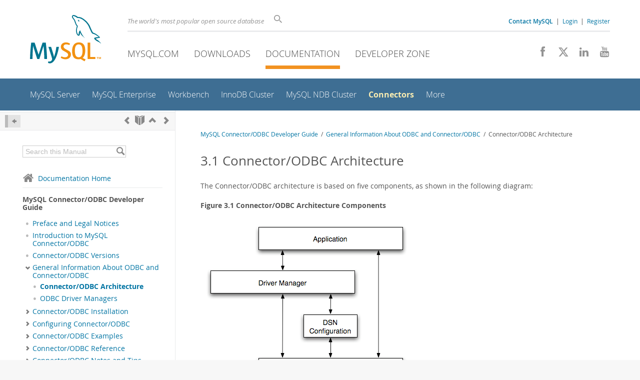

--- FILE ---
content_type: text/html; charset=UTF-8
request_url: https://dev.mysql.com/doc/connector-odbc/en/connector-odbc-architecture.html
body_size: 10248
content:
<!DOCTYPE html>
<html lang="en" class="svg no-js">
<head>
    <meta charset="utf-8" />
    <!--[if IE ]>
    <meta http-equiv="X-UA-Compatible" content="IE=Edge,chrome=1" />
    <![endif]-->
    <meta name="viewport" content="width=device-width, initial-scale=1.0">
        <meta name="Language" content="en">

    <title>MySQL :: MySQL Connector/ODBC Developer Guide :: 3.1 Connector/ODBC Architecture</title>
    <link rel="stylesheet" media="all" href="https://labs.mysql.com/common/css/main-20250803.min.css" />
            <link rel="stylesheet" media="all" href="https://labs.mysql.com/common/css/docs-20250803.min.css" />
    
    
    <link rel="stylesheet" media="print" href="https://labs.mysql.com/common/css/print-20250803.min.css" />

    
    
    
    
            <link rel="contents" href="index.html" title="MySQL Connector/ODBC Developer Guide" />
<link rel="start" href="index.html" title="MySQL Connector/ODBC Developer Guide" />
<link rel="prev" href="connector-odbc-general-information.html" title="3 General Information About ODBC and Connector/ODBC" />
<link rel="next" href="connector-odbc-driver-manager.html?ff=nopfpls" title="3.2 ODBC Driver Managers" />
<link rel="up" href="connector-odbc-general-information.html" title="3 General Information About ODBC and Connector/ODBC" />

    
    <link rel="shortcut icon" href="https://labs.mysql.com/common/themes/sakila/favicon.ico" />
    <script async="async" type="text/javascript" src='https://consent.truste.com/notice?domain=oracle.com&c=teconsent&js=bb&noticeType=bb&text=true&cdn=1&pcookie&gtm=1' crossorigin></script>
    <script src="https://www.oracle.com/assets/truste-oraclelib.js"></script>
    <script>(function(H){ H.className=H.className.replace(/\bno-js\b/,'js') })(document.documentElement)</script>
    <script src="https://labs.mysql.com/common/js/site-20250121.min.js"></script>

    
    
    <!--[if lt IE 9]>
        <script src="https://labs.mysql.com/common/js/polyfills/html5shiv-printshiv-3.7.2.min.js"></script>
        <script src="https://labs.mysql.com/common/js/polyfills/respond-1.4.2.min.js"></script>
    <![endif]-->
        <!--[if IE 9]>
        <style>#docs-sidebar-toc { box-sizing: content-box; }</style>
    <![endif]-->
        
                              <script>!function(e){var n="https://s.go-mpulse.net/boomerang/";if("False"=="True")e.BOOMR_config=e.BOOMR_config||{},e.BOOMR_config.PageParams=e.BOOMR_config.PageParams||{},e.BOOMR_config.PageParams.pci=!0,n="https://s2.go-mpulse.net/boomerang/";if(window.BOOMR_API_key="E6BB6-B37B4-898B7-F97BA-BBCDB",function(){function e(){if(!o){var e=document.createElement("script");e.id="boomr-scr-as",e.src=window.BOOMR.url,e.async=!0,i.parentNode.appendChild(e),o=!0}}function t(e){o=!0;var n,t,a,r,d=document,O=window;if(window.BOOMR.snippetMethod=e?"if":"i",t=function(e,n){var t=d.createElement("script");t.id=n||"boomr-if-as",t.src=window.BOOMR.url,BOOMR_lstart=(new Date).getTime(),e=e||d.body,e.appendChild(t)},!window.addEventListener&&window.attachEvent&&navigator.userAgent.match(/MSIE [67]\./))return window.BOOMR.snippetMethod="s",void t(i.parentNode,"boomr-async");a=document.createElement("IFRAME"),a.src="about:blank",a.title="",a.role="presentation",a.loading="eager",r=(a.frameElement||a).style,r.width=0,r.height=0,r.border=0,r.display="none",i.parentNode.appendChild(a);try{O=a.contentWindow,d=O.document.open()}catch(_){n=document.domain,a.src="javascript:var d=document.open();d.domain='"+n+"';void(0);",O=a.contentWindow,d=O.document.open()}if(n)d._boomrl=function(){this.domain=n,t()},d.write("<bo"+"dy onload='document._boomrl();'>");else if(O._boomrl=function(){t()},O.addEventListener)O.addEventListener("load",O._boomrl,!1);else if(O.attachEvent)O.attachEvent("onload",O._boomrl);d.close()}function a(e){window.BOOMR_onload=e&&e.timeStamp||(new Date).getTime()}if(!window.BOOMR||!window.BOOMR.version&&!window.BOOMR.snippetExecuted){window.BOOMR=window.BOOMR||{},window.BOOMR.snippetStart=(new Date).getTime(),window.BOOMR.snippetExecuted=!0,window.BOOMR.snippetVersion=12,window.BOOMR.url=n+"E6BB6-B37B4-898B7-F97BA-BBCDB";var i=document.currentScript||document.getElementsByTagName("script")[0],o=!1,r=document.createElement("link");if(r.relList&&"function"==typeof r.relList.supports&&r.relList.supports("preload")&&"as"in r)window.BOOMR.snippetMethod="p",r.href=window.BOOMR.url,r.rel="preload",r.as="script",r.addEventListener("load",e),r.addEventListener("error",function(){t(!0)}),setTimeout(function(){if(!o)t(!0)},3e3),BOOMR_lstart=(new Date).getTime(),i.parentNode.appendChild(r);else t(!1);if(window.addEventListener)window.addEventListener("load",a,!1);else if(window.attachEvent)window.attachEvent("onload",a)}}(),"".length>0)if(e&&"performance"in e&&e.performance&&"function"==typeof e.performance.setResourceTimingBufferSize)e.performance.setResourceTimingBufferSize();!function(){if(BOOMR=e.BOOMR||{},BOOMR.plugins=BOOMR.plugins||{},!BOOMR.plugins.AK){var n=""=="true"?1:0,t="",a="aoi3psaxhwrew2l3cysa-f-bfb0600c2-clientnsv4-s.akamaihd.net",i="false"=="true"?2:1,o={"ak.v":"39","ak.cp":"1334304","ak.ai":parseInt("802521",10),"ak.ol":"0","ak.cr":10,"ak.ipv":4,"ak.proto":"h2","ak.rid":"854a0694","ak.r":47376,"ak.a2":n,"ak.m":"dscx","ak.n":"essl","ak.bpcip":"3.145.183.0","ak.cport":41780,"ak.gh":"23.200.85.106","ak.quicv":"","ak.tlsv":"tls1.3","ak.0rtt":"","ak.0rtt.ed":"","ak.csrc":"-","ak.acc":"","ak.t":"1769674276","ak.ak":"hOBiQwZUYzCg5VSAfCLimQ==4z0vgPFCLtmUomkGBrePzKZNryNJKWlS1BWs9Fdba3C6rmIBMbNPQ7tCGEkTA3FrTvBTNUxAuAd7eCZ3ZhbtQ10vL5aCNRdVL8qLkOxkf5PAHChF0rAlejiVYGAfCBZJXRyxDRK6tbG2Cm7vZ27T/Bw+U7ANbwPrrb3vFqSJ3ifFyuaHljGHohFYCYBXOd0ZODK0lVQzef7VU/6Y2DMlnAJd3Yi1YOzNJPVbxpQwbkXVnNovV+/mEcG5PhsKEpkiHYD8qfFt50GGKhJqx67SZLYPaZfOv9N3RAXA4Tw2rI7xhd6/zS90Frhc+tQ5tiKGzzRumQRWwJgSIOhZRZ1HboVRagtYJnoK/5+/tOkSRRMW4l7BWLQ7YYbUlDcnhC16aFMaRVdpzeZuLkoWrOnxKAwXhhsn3wH1o7HcIgvl/ck=","ak.pv":"16","ak.dpoabenc":"","ak.tf":i};if(""!==t)o["ak.ruds"]=t;var r={i:!1,av:function(n){var t="http.initiator";if(n&&(!n[t]||"spa_hard"===n[t]))o["ak.feo"]=void 0!==e.aFeoApplied?1:0,BOOMR.addVar(o)},rv:function(){var e=["ak.bpcip","ak.cport","ak.cr","ak.csrc","ak.gh","ak.ipv","ak.m","ak.n","ak.ol","ak.proto","ak.quicv","ak.tlsv","ak.0rtt","ak.0rtt.ed","ak.r","ak.acc","ak.t","ak.tf"];BOOMR.removeVar(e)}};BOOMR.plugins.AK={akVars:o,akDNSPreFetchDomain:a,init:function(){if(!r.i){var e=BOOMR.subscribe;e("before_beacon",r.av,null,null),e("onbeacon",r.rv,null,null),r.i=!0}return this},is_complete:function(){return!0}}}}()}(window);</script></head>

<body class="no-sidebar full-page dev">
<a class="skip-main" href="#main">Skip to Main Content</a>
<div class="page-wrapper">
    <header>

                        <a href="https://dev.mysql.com/" aria-label="MySQL Home" title="MySQL" id="l1-home-link"></a>
        
        <div id="l1-nav-container">
            <div id="l1-line1">
                <div id="l1-lhs">
                    <div id="l1-slogan">
                        The world's most popular open source database
                    </div>
                    <div id="l1-search-box">
                        <form id="l1-search-form" method="get" action="https://search.oracle.com/mysql">
                        <input type="hidden" name="app" value="mysql" />
                        <input id="l1-search-input" type="search" class="icon-search" placeholder="Search" aria-label="Search" name="q" />
                        </form>
                    </div>
                    <div id="l1-auth-links">
                        <nav aria-label="Contact/Login Navigation" role="navigation">
                            <a href="https://www.mysql.com/about/contact/"><b>Contact MySQL</b></a>
                            <span id="l1-contact-separator">&nbsp;|&nbsp;</span>
                            <span id="l1-contact-separator-br"><br /></span>
                                                             <a href="https://dev.mysql.com/auth/login/?dest=https%3A%2F%2Fdev.mysql.com%2Fdoc%2Fconnector-odbc%2Fen%2Fconnector-odbc-architecture.html">Login</a> &nbsp;|&nbsp;
                                 <a href="https://dev.mysql.com/auth/register/">Register</a>
                                                    </nav>
                    </div>
                </div>
            </div>
            <div id="l1-line2">
                <nav aria-label="Primary Navigation" role="navigation">
                    <ul id="l1-nav">
                        <li>
                            <a href="https://www.mysql.com/"><!-- <span class="icon-sakila"></span>  -->MySQL.com</a>
                        </li><li>
                            <a href="https://www.mysql.com/downloads/"><!-- <span class="icon-download-thin"></span>  -->Downloads</a>
                        </li><li class="active">
                            <a href="/doc/"><!-- <span class="icon-books"></span>  -->Documentation</a>
                        </li><li>
                            <a href="/"><!-- <span class="icon-code"></span>  -->Developer Zone</a>
                        </li>                    </ul>
                </nav>
                <div class="social-icons">
                    <nav aria-label="Social Navigation" role="navigation">
                        <a aria-label="Join us on Facebook" title="Join us on Facebook" href="http://www.facebook.com/mysql"><span class="icon-facebook"></span></a>
                        <a aria-label="Follow us on X" title="Follow us on X" href="https://x.com/mysql"><span class="icon-x-twitter"></span></a>
                        <a aria-label="Follow us on LinkedIn" title="Follow us on LinkedIn" href="https://www.linkedin.com/company/mysql"><span class="icon-linkedin"></span></a>
                        <a aria-label="Visit our YouTube channel" title="Visit our YouTube channel" href="http://www.youtube.com/mysqlchannel"><span class="icon-youtube"></span></a>
                    </nav>
                </div>
            </div>
        </div>
        <div id="sub-header">
            <div id="l2-nav-container">
                <div id="l2-nav-toggle">
                    <span class="icon-three-bars"></span>
                </div>
                                                                                        <a class="button nav-button-3" href="/"><span class="icon-code"></span> Developer Zone</a>
                                                                                                                                    <a class="button nav-button-2" href="https://www.mysql.com/downloads/"><span class="icon-download-thin"></span> Downloads</a>
                                                                                                <a class="button nav-button-1" href="https://www.mysql.com/"><span class="icon-sakila"></span> MySQL.com</a>
                                                                        <div id="l2-search-toggle">
                    <span class="icon-search"></span>
                </div>
                <div id="l2-site-icon">
                                                                                                                                                                                                    <span class="icon-books"></span>
                                                                                                                                                                                                                                                                                                                                                                                                                                                                                                                                                                                                                        </div>
                <div id="l1-section-title">
                    <span id="l1-section-label">
                        <a href="/doc/">Documentation</a>
                    </span>
                </div>
                <nav aria-label="Secondary Navigation" role="navigation">
                    

<ul id="l2-nav">
            	<li class=""><a  href="/doc/refman/en/">MySQL Server</a>
    			</li>
	        	<li class=""><a  href="/doc/index-enterprise.html">MySQL Enterprise</a>
    			</li>
	        	<li class=""><a  href="/doc/workbench/en/">Workbench</a>
    			</li>
	        	<li class=""><a  href="/doc/mysql-shell/en/mysql-innodb-cluster.html">InnoDB Cluster</a>
    			</li>
	        	<li class=""><a  href="/doc/index-cluster.html">MySQL NDB Cluster</a>
    			</li>
	        	<li class="active"><a class="active " href="/doc/index-connectors.html">Connectors</a>
    			</li>
	        	<li class=" last"><a  href="/doc/index-other.html">More</a>
    			</li>
	                        <li class="other-section"><a href="https://www.mysql.com/">MySQL.com</a></li>
                            <li class="other-section"><a href="https://www.mysql.com/downloads/">Downloads</a></li>
                                        <li class="other-section"><a href="/">Developer Zone</a></li>
            </ul>
                </nav>
            </div>
            <div id="l3-search-container"></div>
            <div id="top-orange"><span id="section-nav">Section Menu: &nbsp; </span></div>
        </div>
    </header>
        <div id="page">
                        <div role="main" id="main" tabindex="-1">

            
                
            
<div>
    <div id="docs-sidebar-toc" class="">
    <div id="docs-toc-inner">
        <div class="docs-sidebar-header" id="docs-nav-header">
            <a class="docs-show-hide-nav" id="docs-hide-nav" href="" title="Hide Sidebar" aria-label="Hide Sidebar"><span class="icon-arrow-small-left"></span></a>
            <div class="docs-nav-links">
                                    
    <a href="connector-odbc-general-information.html"
        aria-label="Previous" title="Previous: General Information About ODBC and Connector/ODBC"><span
        class="icon-chevron-left"></span></a>
<a href="index.html" aria-label="Start" title="Start"><span class="icon-book-open"></span></a>
        <a aria-label="Up" href="connector-odbc-general-information.html" title="Up: General Information About ODBC and Connector/ODBC"><span class="icon-chevron-up"></span></a>
    <a href="connector-odbc-driver-manager.html" aria-label="Next"
        title="Next: ODBC Driver Managers"><span
        class="icon-chevron-right"></span></a>
                            </div>
        </div>
                    
<div id="docs-sidebar-search-container">
    <div id="docs-sidebar-search-box">
        <form method="get" action="/doc/search/">
            <input type="hidden" name="d" id="d" value="32" />
            <input type="hidden" name="p" id="p" value="1" />
            <input type="text" name="q" id="q" title="Search this Manual"
                value="Search this Manual"
                style="color: #bbb;"
                onfocus="if(this.value == 'Search this Manual') {this.value='';this.style.color='#555';}"
                onblur="if(this.value == '') {this.value='Search this Manual';this.style.color='#bbb';}" />

            <button class="docs-sidebar-search-btn" aria-label="Search" title="Search" type="submit">
                <span class="icon-search"></span>
            </button>
        </form>
    </div>
</div>
                <div class="docs-sidebar-nav">
            <a class="docs-icon-home" href="/doc/"><span class="icon-home"></span>Documentation Home</a><hr />
            <div class="docs-sidebar-mtitle">MySQL Connector/ODBC Developer Guide</div>
            <nav class="doctoc" id="doc-32">
                                    
    <ul>
            <li>
            <div><div class="docs-sidebar-nav-icon"><span class="icon-dot"></span></div><div class="docs-sidebar-nav-link"><a href="preface.html">Preface and Legal Notices</a></div></div>                    </li>
            <li>
            <div><div class="docs-sidebar-nav-icon"><span class="icon-dot"></span></div><div class="docs-sidebar-nav-link"><a href="connector-odbc-introduction.html">Introduction to MySQL Connector/ODBC</a></div></div>                    </li>
            <li>
            <div><div class="docs-sidebar-nav-icon"><span class="icon-dot"></span></div><div class="docs-sidebar-nav-link"><a href="connector-odbc-versions.html">Connector/ODBC Versions</a></div></div>                    </li>
            <li>
            <div><div class="docs-sidebar-nav-icon"><a class="expandable  loaded" aria-label="Subnav" href=""><span class="icon-chevron-down"></span></a></div><div class="docs-sidebar-nav-link"><a href="connector-odbc-general-information.html">General Information About ODBC and Connector/ODBC</a></div></div>                        <div class="docs-submenu">
                                    
    <ul>
            <li>
            <div><div class="docs-sidebar-nav-icon"><span class="icon-dot"></span></div><div class="docs-sidebar-nav-link current"><a href="connector-odbc-architecture.html">Connector/ODBC Architecture</a></div></div>                    </li>
            <li>
            <div><div class="docs-sidebar-nav-icon"><span class="icon-dot"></span></div><div class="docs-sidebar-nav-link"><a href="connector-odbc-driver-manager.html">ODBC Driver Managers</a></div></div>                    </li>
        </ul>
                            </div>
                    </li>
            <li>
            <div><div class="docs-sidebar-nav-icon"><a class="expandable  loaded" aria-label="Subnav" href=""><span class="icon-chevron-right"></span></a></div><div class="docs-sidebar-nav-link"><a href="connector-odbc-installation.html">Connector/ODBC Installation</a></div></div>                        <div class="docs-submenu hidden">
                                    
    <ul>
            <li>
            <div><div class="docs-sidebar-nav-icon"><a class="expandable  loaded" aria-label="Subnav" href=""><span class="icon-chevron-right"></span></a></div><div class="docs-sidebar-nav-link"><a href="connector-odbc-installation-binary-windows.html">Installing Connector/ODBC


        on Windows</a></div></div>                        <div class="docs-submenu hidden">
                                    
    <ul>
            <li>
            <div><div class="docs-sidebar-nav-icon"><span class="icon-dot"></span></div><div class="docs-sidebar-nav-link"><a href="connector-odbc-installation-binary-windows-dll.html">Installing the Windows Connector/ODBC Driver Using the Zipped DLL Package</a></div></div>                    </li>
            <li>
            <div><div class="docs-sidebar-nav-icon"><span class="icon-dot"></span></div><div class="docs-sidebar-nav-link"><a href="connector-odbc-installation-binary-windows-debug.html">Installing the Windows Connector/ODBC Debug Packages</a></div></div>                    </li>
        </ul>
                            </div>
                    </li>
            <li>
            <div><div class="docs-sidebar-nav-icon"><a class="expandable  loaded" aria-label="Subnav" href=""><span class="icon-chevron-right"></span></a></div><div class="docs-sidebar-nav-link"><a href="connector-odbc-installation-binary-unix.html">Installing Connector/ODBC


        on Unix-like Systems</a></div></div>                        <div class="docs-submenu hidden">
                                    
    <ul>
            <li>
            <div><div class="docs-sidebar-nav-icon"><span class="icon-dot"></span></div><div class="docs-sidebar-nav-link"><a href="connector-odbc-installation-binary-yum.html">Installing Connector/ODBC Using the MySQL Yum Repository</a></div></div>                    </li>
            <li>
            <div><div class="docs-sidebar-nav-icon"><span class="icon-dot"></span></div><div class="docs-sidebar-nav-link"><a href="connector-odbc-installation-binary-unix-tarball.html">Installing Connector/ODBC from a Binary Tarball Distribution</a></div></div>                    </li>
            <li>
            <div><div class="docs-sidebar-nav-icon"><span class="icon-dot"></span></div><div class="docs-sidebar-nav-link"><a href="connector-odbc-installation-binary-deb.html">Installing Connector/ODBC from a DEB Distribution</a></div></div>                    </li>
            <li>
            <div><div class="docs-sidebar-nav-icon"><span class="icon-dot"></span></div><div class="docs-sidebar-nav-link"><a href="connector-odbc-installation-binary-unix-rpm.html">Installing Connector/ODBC from an RPM Distribution</a></div></div>                    </li>
        </ul>
                            </div>
                    </li>
            <li>
            <div><div class="docs-sidebar-nav-icon"><span class="icon-dot"></span></div><div class="docs-sidebar-nav-link"><a href="connector-odbc-installation-binary-macos.html">Installing Connector/ODBC


        on macOS</a></div></div>                    </li>
            <li>
            <div><div class="docs-sidebar-nav-icon"><span class="icon-dot"></span></div><div class="docs-sidebar-nav-link"><a href="connector-odbc-installation-source-windows.html">Building Connector/ODBC from a Source Distribution on Windows</a></div></div>                    </li>
            <li>
            <div><div class="docs-sidebar-nav-icon"><span class="icon-dot"></span></div><div class="docs-sidebar-nav-link"><a href="connector-odbc-installation-source-unix.html">Building Connector/ODBC from a Source Distribution on Unix</a></div></div>                    </li>
            <li>
            <div><div class="docs-sidebar-nav-icon"><span class="icon-dot"></span></div><div class="docs-sidebar-nav-link"><a href="connector-odbc-installation-source-unix-macos.html">Building Connector/ODBC from a Source Distribution on macOS</a></div></div>                    </li>
            <li>
            <div><div class="docs-sidebar-nav-icon"><span class="icon-dot"></span></div><div class="docs-sidebar-nav-link"><a href="connector-odbc-installation-source-development.html">Installing Connector/ODBC from the Development Source Tree</a></div></div>                    </li>
        </ul>
                            </div>
                    </li>
            <li>
            <div><div class="docs-sidebar-nav-icon"><a class="expandable  loaded" aria-label="Subnav" href=""><span class="icon-chevron-right"></span></a></div><div class="docs-sidebar-nav-link"><a href="connector-odbc-configuration.html">Configuring Connector/ODBC</a></div></div>                        <div class="docs-submenu hidden">
                                    
    <ul>
            <li>
            <div><div class="docs-sidebar-nav-icon"><span class="icon-dot"></span></div><div class="docs-sidebar-nav-link"><a href="connector-odbc-configuration-dsn.html">Overview of Connector/ODBC Data Source Names</a></div></div>                    </li>
            <li>
            <div><div class="docs-sidebar-nav-icon"><span class="icon-dot"></span></div><div class="docs-sidebar-nav-link"><a href="connector-odbc-configuration-connection-parameters.html">Connector/ODBC Connection Parameters</a></div></div>                    </li>
            <li>
            <div><div class="docs-sidebar-nav-icon"><a class="expandable  loaded" aria-label="Subnav" href=""><span class="icon-chevron-right"></span></a></div><div class="docs-sidebar-nav-link"><a href="connector-odbc-configuration-dsn-windows.html">Configuring a Connector/ODBC DSN on Windows</a></div></div>                        <div class="docs-submenu hidden">
                                    
    <ul>
            <li>
            <div><div class="docs-sidebar-nav-icon"><span class="icon-dot"></span></div><div class="docs-sidebar-nav-link"><a href="connector-odbc-configuration-dsn-windows-5-2.html">Configuring a Connector/ODBC DSN on Windows with the ODBC Data Source
          Administrator GUI</a></div></div>                    </li>
            <li>
            <div><div class="docs-sidebar-nav-icon"><span class="icon-dot"></span></div><div class="docs-sidebar-nav-link"><a href="connector-odbc-configuration-dsn-windows-5-2-command-line.html">Configuring a Connector/ODBC DSN on Windows, Using the Command Line</a></div></div>                    </li>
            <li>
            <div><div class="docs-sidebar-nav-icon"><span class="icon-dot"></span></div><div class="docs-sidebar-nav-link"><a href="connector-odbc-configuration-dsn-windows-problems.html">Troubleshooting ODBC Connection Problems</a></div></div>                    </li>
        </ul>
                            </div>
                    </li>
            <li>
            <div><div class="docs-sidebar-nav-icon"><span class="icon-dot"></span></div><div class="docs-sidebar-nav-link"><a href="connector-odbc-configuration-dsn-macos.html">Configuring a Connector/ODBC DSN on macOS</a></div></div>                    </li>
            <li>
            <div><div class="docs-sidebar-nav-icon"><span class="icon-dot"></span></div><div class="docs-sidebar-nav-link"><a href="connector-odbc-configuration-dsn-unix.html">Configuring a Connector/ODBC DSN on Unix</a></div></div>                    </li>
            <li>
            <div><div class="docs-sidebar-nav-icon"><span class="icon-dot"></span></div><div class="docs-sidebar-nav-link"><a href="connector-odbc-configuration-connection-without-dsn.html">Connecting Without a Predefined DSN</a></div></div>                    </li>
            <li>
            <div><div class="docs-sidebar-nav-icon"><span class="icon-dot"></span></div><div class="docs-sidebar-nav-link"><a href="connector-odbc-configuration-connection-pooling.html">ODBC Connection Pooling</a></div></div>                    </li>
            <li>
            <div><div class="docs-sidebar-nav-icon"><span class="icon-dot"></span></div><div class="docs-sidebar-nav-link"><a href="connector-odbc-opentelemetry.html">OpenTelemetry Tracing Support</a></div></div>                    </li>
            <li>
            <div><div class="docs-sidebar-nav-icon"><span class="icon-dot"></span></div><div class="docs-sidebar-nav-link"><a href="connector-odbc-configuration-authentication.html">Authentication Options</a></div></div>                    </li>
            <li>
            <div><div class="docs-sidebar-nav-icon"><a class="expandable  loaded" aria-label="Subnav" href=""><span class="icon-chevron-right"></span></a></div><div class="docs-sidebar-nav-link"><a href="connector-odbc-configuration-trace.html">Getting an ODBC Trace File</a></div></div>                        <div class="docs-submenu hidden">
                                    
    <ul>
            <li>
            <div><div class="docs-sidebar-nav-icon"><span class="icon-dot"></span></div><div class="docs-sidebar-nav-link"><a href="connector-odbc-configuration-trace-windows.html">Enabling ODBC Tracing on Windows</a></div></div>                    </li>
            <li>
            <div><div class="docs-sidebar-nav-icon"><span class="icon-dot"></span></div><div class="docs-sidebar-nav-link"><a href="connector-odbc-configuration-trace-macos.html">Enabling ODBC Tracing on macOS</a></div></div>                    </li>
            <li>
            <div><div class="docs-sidebar-nav-icon"><span class="icon-dot"></span></div><div class="docs-sidebar-nav-link"><a href="connector-odbc-configuration-trace-unix.html">Enabling ODBC Tracing on Unix</a></div></div>                    </li>
            <li>
            <div><div class="docs-sidebar-nav-icon"><span class="icon-dot"></span></div><div class="docs-sidebar-nav-link"><a href="connector-odbc-configuration-trace-log.html">Enabling a Connector/ODBC Log</a></div></div>                    </li>
        </ul>
                            </div>
                    </li>
        </ul>
                            </div>
                    </li>
            <li>
            <div><div class="docs-sidebar-nav-icon"><a class="expandable  loaded" aria-label="Subnav" href=""><span class="icon-chevron-right"></span></a></div><div class="docs-sidebar-nav-link"><a href="connector-odbc-examples.html">Connector/ODBC Examples</a></div></div>                        <div class="docs-submenu hidden">
                                    
    <ul>
            <li>
            <div><div class="docs-sidebar-nav-icon"><span class="icon-dot"></span></div><div class="docs-sidebar-nav-link"><a href="connector-odbc-examples-overview.html">Basic Connector/ODBC Application Steps</a></div></div>                    </li>
            <li>
            <div><div class="docs-sidebar-nav-icon"><span class="icon-dot"></span></div><div class="docs-sidebar-nav-link"><a href="connector-odbc-examples-walkthrough.html">Step-by-step Guide to Connecting to a MySQL Database through Connector/ODBC</a></div></div>                    </li>
            <li>
            <div><div class="docs-sidebar-nav-icon"><span class="icon-dot"></span></div><div class="docs-sidebar-nav-link"><a href="connector-odbc-examples-tools.html">Connector/ODBC and Third-Party ODBC Tools</a></div></div>                    </li>
            <li>
            <div><div class="docs-sidebar-nav-icon"><a class="expandable  loaded" aria-label="Subnav" href=""><span class="icon-chevron-right"></span></a></div><div class="docs-sidebar-nav-link"><a href="connector-odbc-examples-tools-with-access.html">Using Connector/ODBC with Microsoft Access</a></div></div>                        <div class="docs-submenu hidden">
                                    
    <ul>
            <li>
            <div><div class="docs-sidebar-nav-icon"><span class="icon-dot"></span></div><div class="docs-sidebar-nav-link"><a href="connector-odbc-examples-tools-with-access-export.html">Exporting Access Data to MySQL</a></div></div>                    </li>
            <li>
            <div><div class="docs-sidebar-nav-icon"><span class="icon-dot"></span></div><div class="docs-sidebar-nav-link"><a href="connector-odbc-examples-tools-with-access-import.html">Importing MySQL Data to Access</a></div></div>                    </li>
            <li>
            <div><div class="docs-sidebar-nav-icon"><span class="icon-dot"></span></div><div class="docs-sidebar-nav-link"><a href="connector-odbc-examples-tools-with-access-linked-tables.html">Using Microsoft Access as a Front-end to MySQL</a></div></div>                    </li>
        </ul>
                            </div>
                    </li>
            <li>
            <div><div class="docs-sidebar-nav-icon"><span class="icon-dot"></span></div><div class="docs-sidebar-nav-link"><a href="connector-odbc-examples-tools-with-wordexcel.html">Using Connector/ODBC with Microsoft Word or Excel</a></div></div>                    </li>
            <li>
            <div><div class="docs-sidebar-nav-icon"><span class="icon-dot"></span></div><div class="docs-sidebar-nav-link"><a href="connector-odbc-examples-tools-with-crystalreports.html">Using Connector/ODBC with Crystal Reports</a></div></div>                    </li>
            <li>
            <div><div class="docs-sidebar-nav-icon"><a class="expandable  loaded" aria-label="Subnav" href=""><span class="icon-chevron-right"></span></a></div><div class="docs-sidebar-nav-link"><a href="connector-odbc-examples-programming.html">Connector/ODBC Programming</a></div></div>                        <div class="docs-submenu hidden">
                                    
    <ul>
            <li>
            <div><div class="docs-sidebar-nav-icon"><a class="expandable  loaded" aria-label="Subnav" href=""><span class="icon-chevron-right"></span></a></div><div class="docs-sidebar-nav-link"><a href="connector-odbc-examples-programming-vb.html">Using Connector/ODBC with Visual Basic Using ADO, DAO and RDO</a></div></div>                        <div class="docs-submenu hidden">
                                    
    <ul>
            <li>
            <div><div class="docs-sidebar-nav-icon"><span class="icon-dot"></span></div><div class="docs-sidebar-nav-link"><a href="connector-odbc-examples-programming-vb-ado.html">ADO: rs.addNew, rs.delete, and
            rs.update</a></div></div>                    </li>
            <li>
            <div><div class="docs-sidebar-nav-icon"><span class="icon-dot"></span></div><div class="docs-sidebar-nav-link"><a href="connector-odbc-examples-programming-vb-dao.html">DAO: rs.addNew, rs.update, and
            Scrolling</a></div></div>                    </li>
            <li>
            <div><div class="docs-sidebar-nav-icon"><span class="icon-dot"></span></div><div class="docs-sidebar-nav-link"><a href="connector-odbc-examples-programming-vb-rdo.html">RDO: rs.addNew and rs.update</a></div></div>                    </li>
        </ul>
                            </div>
                    </li>
            <li>
            <div><div class="docs-sidebar-nav-icon"><a class="expandable  loaded" aria-label="Subnav" href=""><span class="icon-chevron-right"></span></a></div><div class="docs-sidebar-nav-link"><a href="connector-odbc-examples-programming-net.html">Using Connector/ODBC with .NET</a></div></div>                        <div class="docs-submenu hidden">
                                    
    <ul>
            <li>
            <div><div class="docs-sidebar-nav-icon"><span class="icon-dot"></span></div><div class="docs-sidebar-nav-link"><a href="connector-odbc-examples-programming-net-csharp.html">Using Connector/ODBC with ODBC.NET and C# (C sharp)</a></div></div>                    </li>
            <li>
            <div><div class="docs-sidebar-nav-icon"><span class="icon-dot"></span></div><div class="docs-sidebar-nav-link"><a href="connector-odbc-examples-programming-net-vb.html">Using Connector/ODBC with ODBC.NET and Visual Basic</a></div></div>                    </li>
        </ul>
                            </div>
                    </li>
        </ul>
                            </div>
                    </li>
        </ul>
                            </div>
                    </li>
            <li>
            <div><div class="docs-sidebar-nav-icon"><a class="expandable  loaded" aria-label="Subnav" href=""><span class="icon-chevron-right"></span></a></div><div class="docs-sidebar-nav-link"><a href="connector-odbc-reference.html">Connector/ODBC Reference</a></div></div>                        <div class="docs-submenu hidden">
                                    
    <ul>
            <li>
            <div><div class="docs-sidebar-nav-icon"><span class="icon-dot"></span></div><div class="docs-sidebar-nav-link"><a href="connector-odbc-reference-api.html">Connector/ODBC API Reference</a></div></div>                    </li>
            <li>
            <div><div class="docs-sidebar-nav-icon"><span class="icon-dot"></span></div><div class="docs-sidebar-nav-link"><a href="connector-odbc-reference-datatypes.html">Connector/ODBC Data Types</a></div></div>                    </li>
            <li>
            <div><div class="docs-sidebar-nav-icon"><span class="icon-dot"></span></div><div class="docs-sidebar-nav-link"><a href="connector-odbc-reference-errorcodes.html">Connector/ODBC Error Codes</a></div></div>                    </li>
        </ul>
                            </div>
                    </li>
            <li>
            <div><div class="docs-sidebar-nav-icon"><a class="expandable  loaded" aria-label="Subnav" href=""><span class="icon-chevron-right"></span></a></div><div class="docs-sidebar-nav-link"><a href="connector-odbc-usagenotes.html">Connector/ODBC Notes and Tips</a></div></div>                        <div class="docs-submenu hidden">
                                    
    <ul>
            <li>
            <div><div class="docs-sidebar-nav-icon"><a class="expandable  loaded" aria-label="Subnav" href=""><span class="icon-chevron-right"></span></a></div><div class="docs-sidebar-nav-link"><a href="connector-odbc-usagenotes-functionality.html">Connector/ODBC General Functionality</a></div></div>                        <div class="docs-submenu hidden">
                                    
    <ul>
            <li>
            <div><div class="docs-sidebar-nav-icon"><span class="icon-dot"></span></div><div class="docs-sidebar-nav-link"><a href="connector-odbc-usagenotes-functionality-last-insert-id.html">Obtaining Auto-Increment Values</a></div></div>                    </li>
            <li>
            <div><div class="docs-sidebar-nav-icon"><span class="icon-dot"></span></div><div class="docs-sidebar-nav-link"><a href="connector-odbc-usagenotes-functionality-dynamic-cursor.html">Dynamic Cursor Support</a></div></div>                    </li>
            <li>
            <div><div class="docs-sidebar-nav-icon"><span class="icon-dot"></span></div><div class="docs-sidebar-nav-link"><a href="connector-odbc-usagenotes-functionality-catalog-schema.html">Configuring Catalog and Schema Support</a></div></div>                    </li>
            <li>
            <div><div class="docs-sidebar-nav-icon"><span class="icon-dot"></span></div><div class="docs-sidebar-nav-link"><a href="connector-odbc-usagenotes-functionality-performance.html">Connector/ODBC Performance</a></div></div>                    </li>
            <li>
            <div><div class="docs-sidebar-nav-icon"><span class="icon-dot"></span></div><div class="docs-sidebar-nav-link"><a href="connector-odbc-usagenotes-functionality-query-timeout.html">Setting ODBC Query Timeout in Windows</a></div></div>                    </li>
        </ul>
                            </div>
                    </li>
            <li>
            <div><div class="docs-sidebar-nav-icon"><a class="expandable  loaded" aria-label="Subnav" href=""><span class="icon-chevron-right"></span></a></div><div class="docs-sidebar-nav-link"><a href="connector-odbc-usagenotes-apptips.html">Connector/ODBC Application-Specific Tips</a></div></div>                        <div class="docs-submenu hidden">
                                    
    <ul>
            <li>
            <div><div class="docs-sidebar-nav-icon"><a class="expandable  loaded" aria-label="Subnav" href=""><span class="icon-chevron-right"></span></a></div><div class="docs-sidebar-nav-link"><a href="connector-odbc-usagenotes-apptips-microsoft.html">Using Connector/ODBC with Microsoft Applications</a></div></div>                        <div class="docs-submenu hidden">
                                    
    <ul>
            <li>
            <div><div class="docs-sidebar-nav-icon"><span class="icon-dot"></span></div><div class="docs-sidebar-nav-link"><a href="connector-odbc-usagenotes-apptips-microsoft-access.html">Microsoft Access</a></div></div>                    </li>
            <li>
            <div><div class="docs-sidebar-nav-icon"><span class="icon-dot"></span></div><div class="docs-sidebar-nav-link"><a href="connector-odbc-usagenotes-apptips-microsoft-excel.html">Microsoft Excel and Column Types</a></div></div>                    </li>
            <li>
            <div><div class="docs-sidebar-nav-icon"><span class="icon-dot"></span></div><div class="docs-sidebar-nav-link"><a href="connector-odbc-usagenotes-apptips-microsoft-visualbasic.html">Microsoft Visual Basic</a></div></div>                    </li>
            <li>
            <div><div class="docs-sidebar-nav-icon"><span class="icon-dot"></span></div><div class="docs-sidebar-nav-link"><a href="connector-odbc-usagenotes-apptips-microsoft-visualinterdev.html">Microsoft Visual InterDev</a></div></div>                    </li>
            <li>
            <div><div class="docs-sidebar-nav-icon"><span class="icon-dot"></span></div><div class="docs-sidebar-nav-link"><a href="connector-odbc-usagenotes-apptips-microsoft-visualobjects.html">Visual Objects</a></div></div>                    </li>
            <li>
            <div><div class="docs-sidebar-nav-icon"><span class="icon-dot"></span></div><div class="docs-sidebar-nav-link"><a href="connector-odbc-usagenotes-apptips-microsoft-ado.html">Microsoft ADO</a></div></div>                    </li>
            <li>
            <div><div class="docs-sidebar-nav-icon"><span class="icon-dot"></span></div><div class="docs-sidebar-nav-link"><a href="connector-odbc-usagenotes-apptips-microsoft-asp.html">Using Connector/ODBC with Active Server Pages (ASP)</a></div></div>                    </li>
            <li>
            <div><div class="docs-sidebar-nav-icon"><span class="icon-dot"></span></div><div class="docs-sidebar-nav-link"><a href="connector-odbc-usagenotes-apptips-microsoft-vb-asp.html">Using Connector/ODBC with Visual Basic (ADO, DAO and RDO) and ASP</a></div></div>                    </li>
        </ul>
                            </div>
                    </li>
            <li>
            <div><div class="docs-sidebar-nav-icon"><a class="expandable  loaded" aria-label="Subnav" href=""><span class="icon-chevron-right"></span></a></div><div class="docs-sidebar-nav-link"><a href="connector-odbc-usagenotes-apptips-borland.html">Using Connector/ODBC with Borland Applications</a></div></div>                        <div class="docs-submenu hidden">
                                    
    <ul>
            <li>
            <div><div class="docs-sidebar-nav-icon"><span class="icon-dot"></span></div><div class="docs-sidebar-nav-link"><a href="connector-odbc-usagenotes-apptips-borland-builder.html">Using Connector/ODBC with Borland Builder 4</a></div></div>                    </li>
            <li>
            <div><div class="docs-sidebar-nav-icon"><span class="icon-dot"></span></div><div class="docs-sidebar-nav-link"><a href="connector-odbc-usagenotes-apptips-borland-delphi.html">Using Connector/ODBC with Delphi</a></div></div>                    </li>
            <li>
            <div><div class="docs-sidebar-nav-icon"><span class="icon-dot"></span></div><div class="docs-sidebar-nav-link"><a href="connector-odbc-usagenotes-apptips-borland-cppbuilder.html">Using Connector/ODBC with C++ Builder</a></div></div>                    </li>
        </ul>
                            </div>
                    </li>
            <li>
            <div><div class="docs-sidebar-nav-icon"><span class="icon-dot"></span></div><div class="docs-sidebar-nav-link"><a href="connector-odbc-usagenotes-apptips-coldfusion.html">Using Connector/ODBC with ColdFusion</a></div></div>                    </li>
            <li>
            <div><div class="docs-sidebar-nav-icon"><span class="icon-dot"></span></div><div class="docs-sidebar-nav-link"><a href="connector-odbc-usagenotes-apptips-openoffice.html">Using Connector/ODBC with OpenOffice.org</a></div></div>                    </li>
            <li>
            <div><div class="docs-sidebar-nav-icon"><span class="icon-dot"></span></div><div class="docs-sidebar-nav-link"><a href="connector-odbc-usagenotes-apptips-datajunction.html">Using Connector/ODBC with Pervasive Software DataJunction</a></div></div>                    </li>
            <li>
            <div><div class="docs-sidebar-nav-icon"><span class="icon-dot"></span></div><div class="docs-sidebar-nav-link"><a href="connector-odbc-usagenotes-apptips-vision.html">Using Connector/ODBC with SunSystems Vision</a></div></div>                    </li>
        </ul>
                            </div>
                    </li>
            <li>
            <div><div class="docs-sidebar-nav-icon"><span class="icon-dot"></span></div><div class="docs-sidebar-nav-link"><a href="connector-odbc-both-openssl.html">Connector/ODBC and the Application Both Use OpenSSL</a></div></div>                    </li>
            <li>
            <div><div class="docs-sidebar-nav-icon"><span class="icon-dot"></span></div><div class="docs-sidebar-nav-link"><a href="connector-odbc-errors.html">Connector/ODBC Errors and Resolutions (FAQ)</a></div></div>                    </li>
        </ul>
                            </div>
                    </li>
            <li>
            <div><div class="docs-sidebar-nav-icon"><a class="expandable  loaded" aria-label="Subnav" href=""><span class="icon-chevron-right"></span></a></div><div class="docs-sidebar-nav-link"><a href="connector-odbc-support.html">Connector/ODBC Support</a></div></div>                        <div class="docs-submenu hidden">
                                    
    <ul>
            <li>
            <div><div class="docs-sidebar-nav-icon"><span class="icon-dot"></span></div><div class="docs-sidebar-nav-link"><a href="connector-odbc-support-community.html">Connector/ODBC Community Support</a></div></div>                    </li>
            <li>
            <div><div class="docs-sidebar-nav-icon"><span class="icon-dot"></span></div><div class="docs-sidebar-nav-link"><a href="connector-odbc-support-bug-report.html">How to Report Connector/ODBC Problems or Bugs</a></div></div>                    </li>
            <li>
            <div><div class="docs-sidebar-nav-icon"><span class="icon-dot"></span></div><div class="docs-sidebar-nav-link"><a href="connector-odbc-support-version-history.html">Connector/ODBC Version History</a></div></div>                    </li>
        </ul>
                            </div>
                    </li>
        </ul>
                            </nav>
        </div>

        
<a class="docs-sidebar-section" href=""><span class="icon-related"></span>
    <span class="text">Related Documentation</span></a>
<div class="docs-sidebar-accordian open">
    <div class="text">
        <a href="/doc/relnotes/connector-odbc/en/">MySQL Connector/ODBC Release Notes</a><br />
        </div>
</div>

    <a class="docs-sidebar-section" href=""><span class="icon-download-thin"></span>
        <span class="text">
            Download
                            this Manual
                    </span>
    </a>
    <div class="docs-sidebar-accordian open">
        <div class="text">
                                    <a href="https://downloads.mysql.com/docs/connector-odbc-en.pdf">PDF (US Ltr)</a>
            - 1.7Mb<br />
                                                <a href="https://downloads.mysql.com/docs/connector-odbc-en.a4.pdf">PDF (A4)</a>
            - 1.7Mb<br />
                                </div>
    </div>


        <br /><span id="wkr"><br /></span>
    </div>
    </div>

    <div id="docs-main" class="has-toc">
    <div id="docs-main-inner">

        
        <div id="docs-show-nav" class="left hidden" style="margin-right: 15px;">
            <a class="docs-show-hide-nav" href="" aria-label="Show Sidebar"
                title="Show Sidebar"><span class="icon-arrow-small-right"></span></a>
        </div>

                        <div id="docs-breadcrumbs">
            <a href="/doc/connector-odbc/en/">MySQL Connector/ODBC Developer Guide</a> &nbsp;/&nbsp;
                                                        <a href="connector-odbc-general-information.html">General Information About ODBC and Connector/ODBC</a> &nbsp;/&nbsp;
                                                                                    Connector/ODBC Architecture
                                    </div>
        
        <div id="docs-body">
        
<div class="section">
<div class="titlepage"><div><div><h2 class="title">
<a name="connector-odbc-architecture"></a>3.1 Connector/ODBC Architecture</h2></div></div></div>
<p>
        The Connector/ODBC architecture is based on five components, as shown
        in the following diagram:
      </p>
<div class="figure">
<a name="figure-myarchitecture"></a><p class="title"><b>Figure 3.1 Connector/ODBC Architecture Components</b></p>
<div class="figure-contents"><div class="mediaobject"><img src="images/myarchitecture.png" width="423" height="443" alt="Content is described in the surrounding text."></div></div>
</div>
<br class="figure-break"><div class="itemizedlist"><ul class="itemizedlist" type="disc">
<li class="listitem">
<p>
            <span class="bold"><strong>Application:</strong></span>
          </p>
<p>
            The Application uses the ODBC API to access the data from
            the MySQL server. The ODBC API in turn communicates with the
            Driver Manager. The Application communicates with the Driver
            Manager using the standard ODBC calls. The Application does
            not care where the data is stored, how it is stored, or even
            how the system is configured to access the data. It needs to
            know only the Data Source Name (DSN).
          </p>
<p>
            A number of tasks are common to all applications, no matter
            how they use ODBC. These tasks are:
          </p>
<div class="itemizedlist"><ul class="itemizedlist" type="circle">
<li class="listitem"><p>
                Selecting the MySQL server and connecting to it.
              </p></li>
<li class="listitem"><p>
                Submitting SQL statements for execution.
              </p></li>
<li class="listitem"><p>
                Retrieving results (if any).
              </p></li>
<li class="listitem"><p>
                Processing errors.
              </p></li>
<li class="listitem"><p>
                <a class="ulink" href="/doc/refman/8.0/en/glossary.html#glos_commit" target="_top">Committing</a> or
                <a class="ulink" href="/doc/refman/8.0/en/glossary.html#glos_rollback" target="_top">rolling back</a> the
                <a class="ulink" href="/doc/refman/8.0/en/glossary.html#glos_transaction" target="_top">transaction</a>
                enclosing the SQL statement.
              </p></li>
<li class="listitem"><p>
                Disconnecting from the MySQL server.
              </p></li>
</ul></div>
<p>
            Because most data access work is done with SQL, the primary
            tasks for applications that use ODBC are submitting SQL
            statements and retrieving any results generated by those
            statements.
          </p>
</li>
<li class="listitem">
<p>
            <span class="bold"><strong>Driver manager:</strong></span>
          </p>
<p>
            The Driver Manager is a library that manages communication
            between application and driver or drivers. It performs the
            following tasks:
          </p>
<div class="itemizedlist"><ul class="itemizedlist" type="circle">
<li class="listitem">
<p>
                Resolves Data Source Names (DSN). The DSN is a
                configuration string that identifies a given database
                driver, database, database host and optionally
                authentication information that enables an ODBC
                application to connect to a database using a
                standardized reference.
              </p>
<p>
                Because the database connectivity information is
                identified by the DSN, any ODBC-compliant application
                can connect to the data source using the same DSN
                reference. This eliminates the need to separately
                configure each application that needs access to a given
                database; instead you instruct the application to use a
                pre-configured DSN.
              </p>
</li>
<li class="listitem"><p>
                Loading and unloading of the driver required to access a
                specific database as defined within the DSN. For
                example, if you have configured a DSN that connects to a
                MySQL database then the driver manager will load the
                Connector/ODBC driver to enable the ODBC API to communicate
                with the MySQL host.
              </p></li>
<li class="listitem"><p>
                Processes ODBC function calls or passes them to the
                driver for processing.
              </p></li>
</ul></div>
</li>
<li class="listitem">
<p>
            <span class="bold"><strong>Connector/ODBC Driver:</strong></span>
          </p>
<p>
            The Connector/ODBC driver is a library that implements the
            functions supported by the ODBC API. It processes ODBC
            function calls, submits SQL requests to MySQL server, and
            returns results back to the application. If necessary, the
            driver modifies an application's request so that the request
            conforms to syntax supported by MySQL.
          </p>
</li>
<li class="listitem">
<p>
            <span class="bold"><strong>DSN Configuration:</strong></span>
          </p>
<p>
            The ODBC configuration file stores the driver and database
            information required to connect to the server. It is used by
            the Driver Manager to determine which driver to be loaded
            according to the definition in the DSN. The driver uses this
            to read connection parameters based on the DSN specified.
            For more information,
            <a class="xref" href="connector-odbc-configuration.html" title="Chapter 5 Configuring Connector/ODBC">Chapter 5, <i>Configuring Connector/ODBC</i></a>.
          </p>
</li>
<li class="listitem">
<p>
            <span class="bold"><strong>MySQL Server:</strong></span>
          </p>
<p>
            The MySQL database where the information is stored. The
            database is used as the source of the data (during queries)
            and the destination for data (during inserts and updates).
          </p>
</li>
</ul></div>
</div><br />
        </div>

                <div id="docs-in-page-nav-container">
            <div id="docs-in-page-nav">
                
    <a href="connector-odbc-general-information.html"
        aria-label="Previous" title="Previous: General Information About ODBC and Connector/ODBC"><span
        class="icon-chevron-left"></span> PREV</a> &nbsp;
<a href="index.html" aria-label="Start" title="Start"> HOME</a> &nbsp;
        <a aria-label="Up" href="connector-odbc-general-information.html" title="Up: General Information About ODBC and Connector/ODBC"> UP</a> &nbsp;
    <a href="connector-odbc-driver-manager.html" aria-label="Next"
        title="Next: ODBC Driver Managers">NEXT <span
        class="icon-chevron-right"></span></a>
            </div>
        </div>
        
         <div id="docs-body-extra">
             
<a class="docs-sidebar-section" href=""><span class="icon-related"></span>
    <span class="text">Related Documentation</span></a>
<div class="docs-sidebar-accordian">
    <div class="text">
        <a href="/doc/relnotes/connector-odbc/en/">MySQL Connector/ODBC Release Notes</a><br />
        </div>
</div>

    <a class="docs-sidebar-section" href=""><span class="icon-download-thin"></span>
        <span class="text">
            Download
                            this Manual
                    </span>
    </a>
    <div class="docs-sidebar-accordian">
        <div class="text">
                                    <a href="https://downloads.mysql.com/docs/connector-odbc-en.pdf">PDF (US Ltr)</a>
            - 1.7Mb<br />
                                                <a href="https://downloads.mysql.com/docs/connector-odbc-en.a4.pdf">PDF (A4)</a>
            - 1.7Mb<br />
                                </div>
    </div>

         </div>
     </div>
     </div>

</div>

<script>
$(function() {
    var doc = new $.doc({ 'mobile': $.browser.mobile, 'docId': 13, 'highlight': true });
});
</script>
    

            
        </div>
    </div>

    <footer class="collapsed">
        <div id="footer-bottom">
                                    <div id="footer-collapse">
                <a href="" id="expand-footer"
                    aria-label="Expand Footer"
                    title="Expand Footer"><span
                    class="icon-plus-square"></span></a>
            </div>
                        <div class="footer-contact">
                <div id="footer-contact-icon" style="display: none;">
                    <span class="icon-call-phone"></span>
                </div>
                <div id="footer-contact-numbers" style="display: none;">
                    <strong>Contact MySQL Sales</strong><br/>
                    USA/Canada: +1-866-221-0634 &nbsp;
                    (<a href="https://www.mysql.com/about/contact/phone/" class="darker-blue">More Countries &raquo;</a>)
                </div>
                <div id="footer-contact-copyright" style="display: inline-block;">
                    <a href="http://www.oracle.com/" aria-label="Oracle" title="Oracle"><span class="oracle-logo"></span></a>
                    &nbsp; <a href="https://www.oracle.com/legal/copyright.html">&copy; 2026 Oracle</a>
                </div>
            </div>
            <div class="social-icons">
                <a aria-label="Join us on Facebook" title="Join us on Facebook" href="http://www.facebook.com/mysql"><span class="icon-facebook-square"></span></a>
                <a aria-label="Follow us on X" title="Follow us on X" href="https://x.com/mysql"><span class="icon-x-twitter-square"></span></a>
                <a aria-label="Follow us on LinkedIn" title="Follow us on LinkedIn" href="https://www.linkedin.com/company/mysql"><span class="icon-linkedin-square"></span></a>
                <a aria-label="Visit our YouTube channel" title="Visit our YouTube channel" href="http://www.youtube.com/mysqlchannel"><span class="icon-youtube-square"></span></a>
            </div>
            <br class="clear" />
        </div>
        <div id="footer-links">

            <div id="site-footer-links">
                <div id="footer-nav"></div>

                <div class="links">
                    <ul>
                        <li class="top"><a href="https://www.mysql.com/products/">Products</a></li>
                        <li><a href="https://www.mysql.com/products/heatwave/">MySQL HeatWave</a></li>
                        <li><a href="https://www.mysql.com/products/enterprise/">MySQL Enterprise Edition</a></li>
                        <li><a href="https://www.mysql.com/products/standard/">MySQL Standard Edition</a></li>
                        <li><a href="https://www.mysql.com/products/classic/">MySQL Classic Edition</a></li>
                        <li><a href="https://www.mysql.com/products/cluster/">MySQL Cluster CGE</a></li>
                        <li><a href="https://www.mysql.com/oem/">MySQL Embedded (OEM/ISV)</a></li>
                    </ul>
                </div>

                <div class="links">
                    <ul>
                        <li class="top"><a href="https://www.mysql.com/services/">Services</a></li>
                        <li><a href="https://www.mysql.com/training/">Training</a></li>
                        <li><a href="https://www.mysql.com/certification/">Certification</a></li>
                        <li><a href="https://www.mysql.com/support/">Support</a></li>
                    </ul>
                </div>

                <div class="links">
                    <ul>
                        <li class="top"><a href="https://www.mysql.com/downloads/">Downloads</a></li>
                        <li><a href="https://dev.mysql.com/downloads/mysql/">MySQL Community Server</a></li>
                        <li><a href="https://dev.mysql.com/downloads/cluster/">MySQL NDB Cluster</a></li>
                        <li><a href="https://dev.mysql.com/downloads/shell/">MySQL Shell</a></li>
                        <li><a href="https://dev.mysql.com/downloads/router/">MySQL Router</a></li>
                        <li><a href="https://dev.mysql.com/downloads/workbench/">MySQL Workbench</a></li>
                    </ul>
                </div>

                <div class="links">
                    <ul>
                        <li class="top"><a href="https://dev.mysql.com/doc/">Documentation</a></li>
                        <li><a href="https://dev.mysql.com/doc/refman/en/">MySQL Reference Manual</a></li>
                        <li><a href="https://dev.mysql.com/doc/workbench/en/">MySQL Workbench</a></li>
                        <li><a href="https://dev.mysql.com/doc/index-cluster.html">MySQL NDB Cluster</a></li>
                        <li><a href="https://dev.mysql.com/doc/index-connectors.html">MySQL Connectors</a></li>
                        <li><a href="https://dev.mysql.com/doc/#topic">Topic Guides</a></li>
                    </ul>
                </div>

                <div class="links">
                    <ul>
                        <li class="top"><a href="https://www.mysql.com/about/">About MySQL</a></li>
                        <li><a href="https://www.mysql.com/about/contact/">Contact Us</a></li>
                        <li><a href="https://blogs.oracle.com/mysql/">Blogs</a></li>
                                                                        <li><a href="https://www.mysql.com/buy-mysql/">How to Buy</a></li>
                        <li><a href="https://www.mysql.com/partners/">Partners</a></li>
                        <li><a href="https://www.mysql.com/about/jobs/">Job Opportunities</a></li>
                        <li><a href="https://www.mysql.com/sitemap.html">Site Map</a></li>
                    </ul>
                </div>

                            </div>

            <div id="footer-logo">
                <a href="http://www.oracle.com/" aria-label="Oracle" title="Oracle"><span class="oracle-logo"></span></a>
                &nbsp; <a href="https://www.oracle.com/legal/copyright.html">&copy; 2026 Oracle</a>
                <div class="footer-legal-links">
                    <a href="https://www.oracle.com/legal/privacy/">Privacy</a> /
                    <a href="https://www.oracle.com/legal/privacy/privacy-choices.html">Do Not Sell My Info</a> |
                    <a href="https://www.oracle.com/us/legal/terms/index.html">Terms of Use</a> |
                    <a href="https://www.oracle.com/us/legal/third-party-trademarks/index.html">Trademark Policy</a> |
                    <div id="teconsent"></div>
                </div>
            </div>

        </div>
    </footer>
</div>

            <script>
    if ((oracle.truste.api.getGdprConsentDecision().consentDecision) &&
            (oracle.truste.api.getGdprConsentDecision().consentDecision.indexOf(0) != -1 ||
             oracle.truste.api.getGdprConsentDecision().consentDecision.indexOf(2) != -1) )
    {
        document.write('<script src="https://labs.mysql.com/common/js/metrics/ora_mysql.js"><\/script>');
        document.write('<script type="text/javascript" async src="//c.oracleinfinity.io/acs/account/wh3g12c3gg/js/mysql/odc.js?_ora.context=analytics:production"><\/script>');
    }
    </script>

        
    
</body>
</html>
